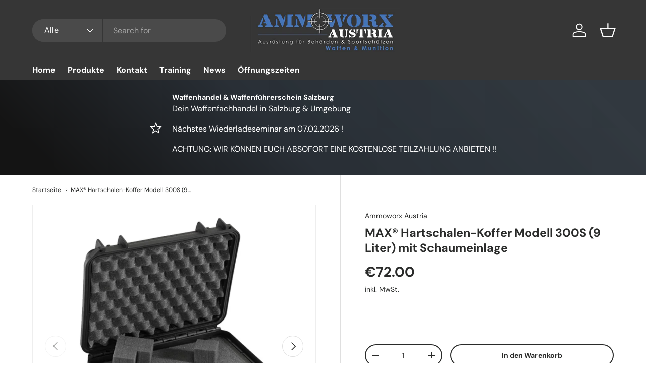

--- FILE ---
content_type: text/css
request_url: https://ammoworx-austria.net/cdn/shop/t/4/assets/product-type-search.css?v=32465786266336344111716480008
body_size: -147
content:
.search--product-types{--product-types-width: 100px;--product-types-padding: 14px}.search--product-types .search__input{padding-left:calc(var(--product-types-width) + var(--product-types-padding))}.search--product-types .search__submit{right:var(--end-gutter, 0);left:auto;padding-inline-end:24px}.search__product-types{width:var(--product-types-width)}.search__product-types .custom-select{height:100%}.search__product-types .custom-select__btn{height:100%;padding-top:0;padding-right:var(--product-types-padding);padding-bottom:0;border:0;border-right:1px solid rgba(var(--bg-color));border-radius:var(--input-border-radius, 0) 0 0 var(--input-border-radius, 0);background-color:var(--search-bg-color, rgba(var(--text-color)/.08));color:currentColor;font-size:1em;font-weight:400;line-height:1em}body:not(.tab-used) .search__product-types .custom-select__btn:focus{box-shadow:none}predictive-search:not([open]) .search__input:focus+.search__product-types .custom-select__btn{border-color:rgba(var(--text-color)/.6)}predictive-search[open] .search__product-types .custom-select__btn{border-color:rgb(var(--text-color))}.search__product-types .custom-select__btn>span{overflow:hidden;line-height:1.5;text-overflow:ellipsis;white-space:nowrap}.search__product-types .custom-select__btn>.icon{width:20px;padding-inline-start:0}@media (max-width: 599.98px){.search--product-types .search__submit{padding-inline-end:20px}}@media (min-width: 600px){.header__grid--centered-logo .search--product-types{--product-types-width: 130px}}@media (min-width: 769px){.search--product-types{--product-types-width: 130px;--product-types-padding: 17px}.header__grid--centered-logo .search--product-types{--product-types-width: 100px}}@media (min-width: 1024px){.search--product-types{--product-types-width: 170px;--product-types-padding: 20px}.header__grid--centered-logo .search--product-types{--product-types-width: 130px}}@media (min-width: 1280px){.search--product-types{--product-types-width: 210px}.header__grid--centered-logo .search--product-types{--product-types-width: 140px}}
/*# sourceMappingURL=/cdn/shop/t/4/assets/product-type-search.css.map?v=32465786266336344111716480008 */
